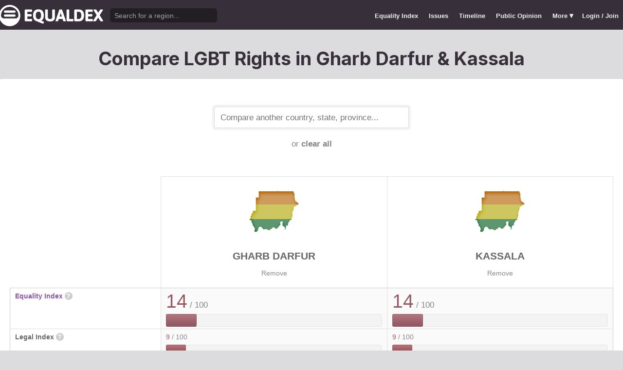

--- FILE ---
content_type: text/html; charset=utf-8
request_url: https://www.equaldex.com/compare/gharb-darfur/kassala
body_size: 4821
content:
<!DOCTYPE html PUBLIC "-//W3C//DTD XHTML 1.0 Strict//EN" "http://www.w3.org/TR/xhtml1/DTD/xhtml1-strict.dtd"> 
<html xmlns="http://www.w3.org/1999/xhtml" xml:lang="en"> 
<head>
<title>Compare LGBT Rights in Gharb Darfur &amp; Kassala | Equaldex</title> 
<meta name="title" content="Compare LGBT Rights in Gharb Darfur &amp; Kassala | Equaldex" />
<meta name="description" content="Compare LGBT rights and public opinion data between any country, state, or province." /> 
<meta name="keywords" content="LGBT Rights, Gay Marriage, Human Rights, Equality, Data, LGBT Database, LGBT Rights By Country, Equaldex, Equalitopia, Equality, Gay Rights" /> 
<meta http-equiv="Content-Type" content="text/html; charset=iso-8859-1" />
<link rel="shortcut icon" href="/favicon.png">
<link href="/css/style2.css?7" rel="stylesheet" type="text/css" />
<meta name="viewport" content="width=device-width, initial-scale=1.0, maximum-scale=1.0, user-scalable=0" />
<link rel="preconnect" href="https://fonts.googleapis.com">
<link rel="preconnect" href="https://fonts.gstatic.com" crossorigin>
<link href="https://fonts.googleapis.com/css2?family=Inter:wght@100;200;300;400;500;600;700;800;900&display=swap" rel="stylesheet">
<link href='//fonts.googleapis.com/css?family=Asap:400,700' rel='stylesheet' type='text/css' />
<link href="//fonts.googleapis.com/css?family=Open+Sans:300italic,400italic,600italic,700italic,300,400,600,700&amp;lang=en" rel="stylesheet" title="Open Sans Stylesheet" />
<link rel="search" type="application/opensearchdescription+xml" href="https://www.equaldex.com/opensearchdescription.xml" title="Equaldex" />
  <meta property="og:image" content="https://www.equaldex.com/media/logos/equaldex-logo-mark.png" /><meta name="og:title" content="Compare LGBT Rights in Gharb Darfur &amp; Kassala | Equaldex" />
<meta name="og:type" content="article" /> 
<meta name="og:description" content="Compare LGBT rights and public opinion data between any country, state, or province." /> 
<meta name="og:site_name" content="Equaldex" /> 
<meta name="twitter:card" content="summary">
<meta name="twitter:site" content="@equaldex">
<meta name="twitter:creator" content="@equaldex">
<meta name="twitter:title" content="Compare LGBT Rights in Gharb Darfur &amp; Kassala | Equaldex">
<meta name="twitter:description" content="Compare LGBT rights and public opinion data between any country, state, or province.">
<script type="64d032e87cae998bdde6a27e-text/javascript" src="https://code.jquery.com/jquery-1.12.1.min.js"></script>
<script type="64d032e87cae998bdde6a27e-text/javascript" src="/js/jquery-ui.js"></script> <!-- DIALOG -->
<script type="64d032e87cae998bdde6a27e-text/javascript" src="/js/equaldex.js?21"></script>
<script type="64d032e87cae998bdde6a27e-module" src="/js/cookieconsent-config.js?2"></script>
<link rel="stylesheet" href="https://cdn.jsdelivr.net/gh/orestbida/cookieconsent@v3.0.0-rc.17/dist/cookieconsent.css">
<script type="64d032e87cae998bdde6a27e-text/javascript">
window.dataLayer = window.dataLayer || [];
function gtag(){dataLayer.push(arguments);}
gtag('consent', 'default', {
  'analytics_storage': 'denied'
});
</script>
<script async src="https://www.googletagmanager.com/gtag/js?id=G-04LREBKZLE" type="64d032e87cae998bdde6a27e-text/javascript">
</script>
<script type="64d032e87cae998bdde6a27e-text/javascript">
  window.dataLayer = window.dataLayer || [];
  function gtag(){dataLayer.push(arguments);}
  gtag('js', new Date());
  gtag('config', 'G-04LREBKZLE');
</script>
<script type="64d032e87cae998bdde6a27e-text/javascript">
  function consentGranted() {
    gtag('consent', 'update', {
      'analytics_storage': 'granted'
    });
  }
  function consentRevoked() {
    gtag('consent', 'update', {
      'analytics_storage': 'denied'
    });
  }

  const language = navigator.language || navigator.languages[0];
  const skipCountries = ['CA', 'AU', 'SG', 'JP', 'IN', 'KR', 'BR'];
  const shouldSkip = skipCountries.some(countryCode => language.endsWith('-' + countryCode));
  if(shouldSkip){
    consentGranted();
  }
</script>
<link href="/css/mapglyphs/mapglyphs.css" rel="stylesheet">
<link href="/css/style2.css" rel="stylesheet"></head>
<body>
<script type="64d032e87cae998bdde6a27e-text/javascript">
const datepast = '0000-01-01';
const datefuture = '9999-12-12';
const INFO_COLOR1 = 'aa5555';
const INFO_COLOR2 = '556688';
const INFO_COLOR3 = '88aa77';
isLoaded = false;  
window.google_analytics_uacct = "UA-246960-7"; /*Adsense Tracking*/
</script>
<div id="bodywrap">
<div id="header">

  

  <div class="contentw">
    <div class="headerleft">
      <div class="hamburger"><div class="hamburger-inner"></div></div>
      <h1 id="logo"><a href="/"></a></h1>
      <div id="search">
        <form action="/search" method="GET">
                    <div id="searchwrap"><input id="searchbox" type="text" name="q" placeholder="Search for a region..." /></div>
        </form>
      </div>
          </div>
    <ul id="topnav">      
      <li class="topnav_mobile"><a href="/" title="Home">Home</a></li>
      <li class=""><a href="/equality-index" title="LGBT Equality Index">Equality Index</a></li>
      <li class=""><a href="/issue/homosexuality" title="LGBT Issues">Issues</a></li>
      <li class=""><a href="/timeline" title="Timeline of LGBT Rights">Timeline</a></li>
      <li class=""><a href="/surveys" title="LGBT Rights Surveys">Public Opinion</a></li>
<li class="hashiddennav"><a>More <span style="font-size:1.2em">&#9662;</a><ul class="hiddennav"><li><a href="/rate">⭐️ Rate Your Region</a></li><li><a href="/compare">Compare</li><li><a href="/organizations">Organizations</a></li><li><a href="/edit">Editor Dashboard</a></li><li><a href="/help">Help</a></li></ul></li><li><a href="/login?redirect=%2Fcompare%2Fgharb-darfur%2Fkassala">Login / Join</a></li>      
      </ul>
  </div>
</div>
<div id="container" class="contentw">
<div id="h1">
	<h1>Compare LGBT Rights in Gharb Darfur &amp; Kassala</h1></div>



<div id="content">
	<div class="wrap">

	

		<div style="max-width:400px;font-size:1.2em;margin:auto;padding:2em 0 2em"><form>
			<input type="text" class="sexy regionCompareSelector" size="20" name="region" id="region" placeholder="Compare another country, state, province..." /><div class="subtle center padt">or <a href="/compare">clear all</a></div><input type="hidden" name="compareRegions" value="gharb-darfur/kassala">		</form></div>

<div class="unwrap scrollx"><div class="wrap" style=""><table class="sleek compareTable"><thead class="transparent"><tr><th width="25%" style="min-width:180px"></th><th class="rvlog_field tabTop tabTopLeft" style="padding-bottom:1.5em;" width="37.5%"><div class="pad center" style="font-size:1.8em;"><i class="mg map-sd mg-4x rainbow"></i></div><div class="compareTopicLabel"><a href="/region/gharb-darfur">Gharb Darfur</a></div><div class="center"><a href="/compare/kassala" class="subtle warningLink" style="font-weight:normal;">Remove</a></div></th><th class="rvlog_field tabTop tabTopRight" style="padding-bottom:1.5em;" width="37.5%"><div class="pad center" style="font-size:1.8em;"><i class="mg map-sd mg-4x rainbow"></i></div><div class="compareTopicLabel"><a href="/region/kassala">Kassala</a></div><div class="center"><a href="/compare/gharb-darfur" class="subtle warningLink" style="font-weight:normal;">Remove</a></div></th></tr></thead><tbody class="flushTopRight flushBottomRight"><tr><td class="rvlog_field"><a href="/equality-index">Equality Index</a> <span id="ei_help" class="helpicon" data-tooltip title="Equaldex's Equality Index is a rating from 0 to 100 (with 100 being the most equal) to help visualize the legal rights and public attitudes towards LGBTQ+ people in a given region. It is the average of the Legal Index and the Public Opinion Index. If public opinion data is not available in a given region, the Equality Index will be the same as the Legal Index.">?</span></td><td style="vertical-align:middle;"><div class="marginBottomS"><span class="huge" style="line-height:1em;color:rgb(147,90,99)">14</span><span class="subtle big"> / 100</span></div><div class="ei_meter"><div class="ei_meter_bar" style="width:13.754%;border:1px solid rgb(147,90,99);
						border-bottom:1px solid rgb(117,60,69);
						background-image:linear-gradient(0deg, rgb(147,90,99) 14%, rgb(177,120,129) 100%);"></div></div></td><td style="vertical-align:middle;"><div class="marginBottomS"><span class="huge" style="line-height:1em;color:rgb(147,90,99)">14</span><span class="subtle big"> / 100</span></div><div class="ei_meter"><div class="ei_meter_bar" style="width:13.754%;border:1px solid rgb(147,90,99);
						border-bottom:1px solid rgb(117,60,69);
						background-image:linear-gradient(0deg, rgb(147,90,99) 14%, rgb(177,120,129) 100%);"></div></div></td></tr><tr><td class="rvlog_field">Legal Index <span id="ei_help" class="helpicon" data-tooltip title="The Legal Index measures the current legal status of over a dozen LGBTQ+ issues, including the legal status of homosexuality, same-sex marriage, the right to change legal gender, etc.">?</span></td><td style="vertical-align:middle;"><div class="marginBottomS"><span class="" style="line-height:1em;color:rgb(155,88,94)">9</span><span class="subtle"> / 100</span></div><div class="ei_meter"><div class="ei_meter_bar" style="width:8.864%;border:1px solid rgb(155,88,94);
						border-bottom:1px solid rgb(125,58,64);
						background-image:linear-gradient(0deg, rgb(155,88,94) 14%, rgb(185,118,124) 100%);;height:12px"></div></div></td><td style="vertical-align:middle;"><div class="marginBottomS"><span class="" style="line-height:1em;color:rgb(155,88,94)">9</span><span class="subtle"> / 100</span></div><div class="ei_meter"><div class="ei_meter_bar" style="width:8.864%;border:1px solid rgb(155,88,94);
						border-bottom:1px solid rgb(125,58,64);
						background-image:linear-gradient(0deg, rgb(155,88,94) 14%, rgb(185,118,124) 100%);;height:12px"></div></div></td></tr><tr><td class="rvlog_field">Public Opinion Index <span id="ei_help" class="helpicon" data-tooltip title="The Public Opinion Index measures public attitudes towards LGBTQ+ people using surveys and polls from reputable organizations.">?</span></td><td class="subtle">Not enough data</td><td class="subtle">Not enough data</td></tr><tr><td colspan="3" class="tableDivider big center" style="height:1.2em">Law</td></tr><tr><td class="rvlog_field">Homosexual activity</td><td><b style="color:#a1565a;">Illegal (up to life in prison as punishment)</b><br /><span class="subtle">Since 2020</span></td><td><b style="color:#a1565a;">Illegal (up to life in prison as punishment)</b><br /><span class="subtle">Since 2020</span></td></tr><tr><td class="rvlog_field">Same-sex marriage</td><td><b style="color:#99585f;">Unrecognized</b></td><td><b style="color:#99585f;">Unrecognized</b></td></tr><tr><td class="rvlog_field">Censorship of LGBT issues</td><td><b style="color:#775f73;">State-enforced</b><br /><span class="subtle">Since 1991</span></td><td><b style="color:#775f73;">State-enforced</b><br /><span class="subtle">Since 1991</span></td></tr><tr><td class="rvlog_field">Right to change legal gender</td><td><b style="color:#aa5555;">Illegal</b></td><td><b style="color:#aa5555;">Illegal</b></td></tr><tr><td class="rvlog_field">Gender-affirming care</td><td><b style="color:#775f73;">Restricted</b></td><td><b style="color:#775f73;">Restricted</b></td></tr><tr><td class="rvlog_field">Legal recognition of non-binary gender</td><td><b style="color:#aa5555;">Not legally recognized</b></td><td><b style="color:#aa5555;">Not legally recognized</b></td></tr><tr><td class="rvlog_field">Hate crime protections</td><td><b style="color:#aa5555;">No protections</b></td><td><b style="color:#aa5555;">No protections</b></td></tr><tr><td class="rvlog_field">LGBT discrimination</td><td><b style="color:#aa5555;">No protections</b></td><td><b style="color:#aa5555;">No protections</b></td></tr><tr><td class="rvlog_field">LGBT employment discrimination</td><td><b style="color:#aa5555;">No protections</b></td><td><b style="color:#aa5555;">No protections</b></td></tr><tr><td class="rvlog_field">LGBT housing discrimination</td><td><b style="color:#aa5555;">No protections</b></td><td><b style="color:#aa5555;">No protections</b></td></tr><tr><td class="rvlog_field">Same-sex adoption</td><td><b style="color:#666666;">N/A</b></td><td><b style="color:#666666;">N/A</b></td></tr><tr><td class="rvlog_field">Intersex infant surgery</td><td><b style="color:#aa5555;">Not banned</b></td><td><b style="color:#aa5555;">Not banned</b></td></tr><tr><td class="rvlog_field">Serving openly in military</td><td><b style="color:#556688;">Don't Ask, Don't Tell</b></td><td><b style="color:#556688;">Don't Ask, Don't Tell</b></td></tr><tr><td class="rvlog_field">Blood donations by MSMs</td><td><span class="subtle">Unknown</span></td><td><span class="subtle">Unknown</span></td></tr><tr><td class="rvlog_field">Conversion therapy</td><td><b style="color:#aa5555;">Not banned</b></td><td><b style="color:#aa5555;">Not banned</b></td></tr><tr><td class="rvlog_field">Equal age of consent</td><td><b style="color:#666666;">N/A</b></td><td><b style="color:#666666;">N/A</b></td></tr><tr><td colspan="3" class="tableDivider big center" style="height:1.2em">Public Opinion</td></tr></tbody><tfoot class="transparent"><tr><td></td><td class="rvlog_field noPad tabBottom tabBottomLeft"><a class="tabButton" href="/region/gharb-darfur">Full Details</a></td><td class="rvlog_field noPad tabBottom tabBottomRight"><a class="tabButton" href="/region/kassala">Full Details</a></td></tr></tfoot></table></div></div><p class="nothinghere">Full details about each issue can be found on each region's page. Data missing from the above chart? You can help! <a href="/login">Sign&nbsp;up&nbsp;or&nbsp;log&nbsp;in</a> to contribute information to Equaldex!</p><div class="padb3 padt3 center"><h3 class="padb">Share This Comparison</h3><div class="social social_horizontal">
  <div class="social_button">
    <div id="fb-root"></div>
    <div class="fb-like" data-href="https://www.equaldex.com/compare/gharb-darfur/kassala" data-layout="button_count" data-action="like" data-show-faces="false" data-share="false" style="margin-right:30px"></div>
  </div>
  <div class="social_button">
    <a href="https://twitter.com/share" class="twitter-share-button" data-text="Compare LGBT Rights in Gharb Darfur &amp; Kassala" data-url="https://www.equaldex.com/compare/gharb-darfur/kassala" data-via="equaldex" data-related="equaldex,danlev" data-lang="en">Tweet</a>
  </div>
</div></div></div><!-- .wrap -->

</div><!-- #content -->
	<div style="clear:both;"></div>
	<footer class="section" id="footer">
		<div class="footer_links" itemscope itemtype="http://schema.org/Organization">
			<a itemprop="sameAs" href="http://www.equaldex.com/discord">Discord</a>&nbsp;
			<a itemprop="sameAs" href="http://twitter.com/equaldex">Twitter</a>&nbsp;
			<a itemprop="sameAs" href="http://facebook.com/equaldex">Facebook</a>&nbsp;
			<a itemprop="sameAs" href="http://instagram.com/equaldexapp">Instagram</a>&nbsp;
			<a itemprop="sameAs" href="http://linkedin.com/company/equalitopia">LinkedIn</a>			
		</div>
		<div id="copyright">
			<div>
				<a href="/about">About</a> 
				<a href="/feedback">Feedback</a> 
				<a href="/press">Press</a> 
				<a href="https://equaldex.stoplight.io/docs/equaldex">API</a> 
				<a href="/terms">Terms</a> 
				<a href="/privacy">Privacy</a>
				<a type="button" data-cc="show-preferencesModal">Cookie Preferences</a>

				<a href="/directory">Directory</a>			</div>
			<div>Copyright &copy; 2026 Equaldex. All rights reserved.</div>
		</div>
				<div id="disclaimer" class="section">
			Equaldex is a collaborative knowledge base crowdsourcing <a href="/" style="color:inherit;">LGBT (lesbian, gay, bisexual, transgender) rights by country</a> and region. <a href="/login" style="color:inherit;">Sign Up</a> to contribute!
		</div>
			</footer>
</div><!-- end #container -->
</div><!-- end #bodywrap -->
<script type="64d032e87cae998bdde6a27e-text/javascript">
</script>
<script type="64d032e87cae998bdde6a27e-text/javascript">
!function(d,s,id){var js,fjs=d.getElementsByTagName(s)[0];if(!d.getElementById(id)){js=d.createElement(s);js.id=id;js.src="https://platform.twitter.com/widgets.js";fjs.parentNode.insertBefore(js,fjs);}}(document,"script","twitter-wjs");
</script>
<script type="application/ld+json">
{
  "@context": "http://schema.org",
  "@type": "WebSite",
  "url": "http://equaldex.com/",
  "potentialAction": {
    "@type": "SearchAction",
    "target": "https://equaldex.com/search?q={search_term_string}",
    "query-input": "required name=search_term_string"
  }
}
</script>
<script src="/cdn-cgi/scripts/7d0fa10a/cloudflare-static/rocket-loader.min.js" data-cf-settings="64d032e87cae998bdde6a27e-|49" defer></script><script defer src="https://static.cloudflareinsights.com/beacon.min.js/vcd15cbe7772f49c399c6a5babf22c1241717689176015" integrity="sha512-ZpsOmlRQV6y907TI0dKBHq9Md29nnaEIPlkf84rnaERnq6zvWvPUqr2ft8M1aS28oN72PdrCzSjY4U6VaAw1EQ==" data-cf-beacon='{"version":"2024.11.0","token":"95a3eb9d702440b7be4a1d9e1e2cb669","r":1,"server_timing":{"name":{"cfCacheStatus":true,"cfEdge":true,"cfExtPri":true,"cfL4":true,"cfOrigin":true,"cfSpeedBrain":true},"location_startswith":null}}' crossorigin="anonymous"></script>
</body></html>